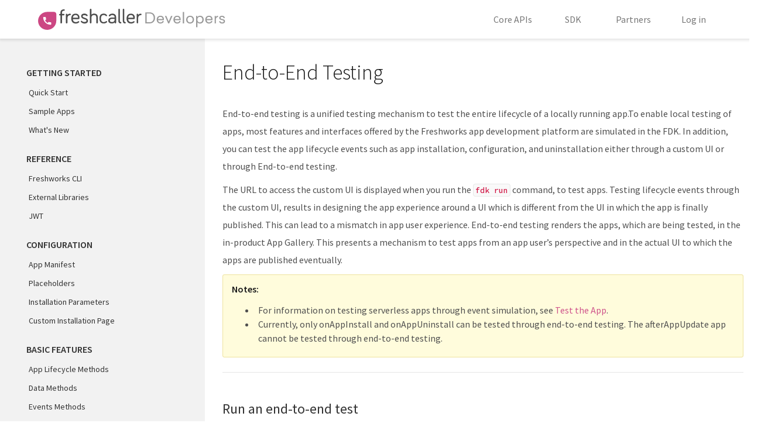

--- FILE ---
content_type: text/html
request_url: https://developer.freshcaller.com/docs/end-to-end-testing/
body_size: 4642
content:

<!doctype html>
<html>
    <head>
        <meta charset="utf-8">
        <meta http-equiv="X-UA-Compatible" content="IE=edge">
        <title>End-to-End Testing</title>
        <link rel="icon" href="/images/favicon.ico" type="image/x-icon" sizes="16x16 32x32 64x64">
        <meta name="title" content='End-to-End Testing'>
        <meta name="description" content=''>
        <meta name="og:title" content='End-to-End Testing'>
        <meta name="og:description" content=''>
        <meta property="og:url" content=""/>
        <meta property="og:image" content="http://developers.freshdesk.com/og_image.png"/>
        <meta name="viewport" content="width=device-width, initial-scale=1">
        <link rel="canonical" href="https://developers.freshdesk.com/docs/end-to-end-testing/" />
        <link href="/stylesheets/developers-71d90aeb.css" media="screen" rel="stylesheet" type="text/css" />
        <link href="https://fonts.googleapis.com/css?family=Source+Sans+Pro:400,700italic,700,600italic,600,400italic,900,300italic,300,200italic,200" media="screen" rel="stylesheet" type="text/css" />
        <link href="https://fonts.googleapis.com/css?family=Source+Code+Pro:400,300,200,500,600,700,900" media="screen" rel="stylesheet" type="text/css" />
    </head>
    <body class="docs">
      <div class="main">
        <input type="checkbox" style="display: none;" id="sticky_toggle"/>
<header class="with-shadow">
    <nav class="header-nav">
        <div class="nav-container">
            <a href="/">
                <div class="logo"></div>
            </a>
            <div class="menu">
                <ul class="menu-items">
                    <li class="menu-item">
                        <a href="/api/">Core APIs</a>
                    </li>
                    <li class="menu-item">
                        <a href="/docs/quick-start/">SDK</a>
                    </li>
                    <!-- <li class="menu-item">
                        <a href="/web-sdk/">Web SDK</a>
                    </li> -->
                    <li class="menu-item">
                        <a href="https://www.freshworks.com/company/partners/?ref=fddevsite" target="_blank">Partners</a>
                    </li>
                    <li class="menu-item">
                        <a class="pointer" href="https://developers.freshworks.com/account/sign-in/" target="_blank">Log in</a>
                    </li>
                </ul>
            </div>
        </div>
    </nav>
</header>

        <section class="content-wrapper">
  <div class="nav-wrapper">
    <!-- <div class='dropdown-wrapper'>
        <select class='dropdown' onchange='location=this.value;'>
            <option id='v2' value='/v2/docs/quick-start/'>App Development Platform - v2</option>
            <option id='v1' value='/docs/introduction/'>App Development Platform - v1</option>
        </select>
    </div> -->
    <ul class="">
       <!-- <li class="nav-heading">
            Freshdesk Apps and SDK
        </li>-->
        
        
        <li>
            
                <span class="nav-heading">GETTING STARTED</span>
            
        </li>
        
        <li>
            
                <a href="/docs/quick-start" class=" ">Quick Start</a>
            
        </li>
        
        <li>
            
                <a href="/docs/sample-apps" class=" ">Sample Apps</a>
            
        </li>
        
        <li>
            
                <a href="/docs/what's-new" class=" ">What's New</a>
            
        </li>
        
        <li>
            
                <span class="nav-heading">Reference</span>
            
        </li>
        
        <li>
            
                <a href="/docs/freshworks-cli" class=" ">Freshworks CLI</a>
            
        </li>
        
        <li>
            
                <a href="/docs/external-libraries" class=" ">External Libraries</a>
            
        </li>
        
        <li>
            
                <a href="/docs/jwt" class=" ">JWT</a>
            
        </li>
        
        <li>
            
                <span class="nav-heading">Configuration</span>
            
        </li>
        
        <li>
            
                <a href="/docs/app-manifest" class=" ">App Manifest</a>
            
        </li>
        
        <li>
            
                <a href="/docs/placeholders" class=" ">Placeholders</a>
            
        </li>
        
        <li>
            
                <a href="/docs/installation-parameters" class=" ">Installation Parameters</a>
            
        </li>
        
        <li>
            
                <a href="/docs/custom-installation-page" class=" ">Custom Installation Page</a>
            
        </li>
        
        <li>
            
                <span class="nav-heading">Basic Features</span>
            
        </li>
        
        <li>
            
                <a href="/docs/app-lifecycle-methods" class=" ">App Lifecycle Methods</a>
            
        </li>
        
        <li>
            
                <a href="/docs/data-methods" class=" ">Data Methods</a>
            
        </li>
        
        <li>
            
                <a href="/docs/events-methods" class=" ">Events Methods</a>
            
        </li>
        
        <li>
            
                <a href="/docs/interface-methods" class=" ">Interface Methods</a>
            
        </li>
        
        <li>
            
                <span class="nav-heading">Advanced Features</span>
            
        </li>
        
        <li>
            
                <a href="/docs/data-storage" class=" ">Data Storage</a>
            
        </li>
        
        <li>
            
                <a href="/docs/request-method" class=" ">Request Method</a>
            
        </li>
        
        <li>
            
                <a href="/docs/instance-method" class=" ">Instance Method</a>
            
        </li>
        
        <li>
            
                <a href="/docs/oauth" class=" ">OAuth</a>
            
        </li>
        
        <li>
            
                <span class="nav-heading">Serverless</span>
            
        </li>
        
        <li>
            
                <a href="/docs/overview" class=" ">Overview</a>
            
        </li>
        
        <li>
            
                <a href="/docs/app-setup-events" class=" ">App Setup Events</a>
            
        </li>
        
        <li>
            
                <a href="/docs/external-events" class=" ">External Events</a>
            
        </li>
        
        <li>
            
                <a href="/docs/product-events" class=" ">Product Events</a>
            
        </li>
        
        <li>
            
                <a href="/docs/scheduled-events" class=" ">Scheduled Events</a>
            
        </li>
        
        <li>
            
                <a href="/docs/server-method-invocation" class=" ">Server Method Invocation</a>
            
        </li>
        
        <li>
            
                <a href="/docs/routing-automation---custom-actions" class=" ">Routing Automation - Custom Actions</a>
            
        </li>
        
        <li>
            
                <span class="nav-heading">Testing</span>
            
        </li>
        
        <li>
            
                <a href="#page_intro" class="active initial-effect  ">End-to-End Testing</a>
                
                    <ul class="nav-links active" id="end-to-end-testing-panel">
                                        
                        
                    
                        
                            <li>
                                
                                    <a href="#run_an_end_to_end_test" class="">                                        <span class="nav-section">Run an end-to-end test</span>
                                    </a>
                                
                                                            </li>
                        
                    
                    </ul>
                
            
        </li>
        
        <li>
            
                <span class="nav-heading">Errors and Validations</span>
            
        </li>
        
        <li>
            
                <a href="/docs/troubleshooting" class=" ">Troubleshooting</a>
            
        </li>
        
        <li>
            
                <a href="/docs/lint-validations" class=" ">Lint Validations</a>
            
        </li>
        
        <li>
            
                <span class="nav-heading">GUIDELINES</span>
            
        </li>
        
        <li>
            
                <a href="/docs/ui-style-guide" class=" ">UI Style Guide</a>
            
        </li>
        
        <li>
            
                <a href="/docs/app-content-guidelines" class=" ">App Content Guidelines</a>
            
        </li>
        
        <li>
            
                <a href="/docs/code-review-guidelines" class=" ">Code Review Guidelines</a>
            
        </li>
        
        <li>
            
                <span class="nav-heading">App Categories and Types</span>
            
        </li>
        
        <li>
            
                <a href="/docs/apps-overview" class=" ">Apps overview</a>
            
        </li>
        
        <li>
            
                <a href="/docs/app-submission-process" class=" ">App submission process</a>
            
        </li>
        
        <li>
            
                <a href="/docs/freshworks-apps" class=" ">Freshworks Apps</a>
            
        </li>
        
        <li>
            
                <a href="/docs/custom-apps" class=" ">Custom Apps</a>
            
        </li>
        
        <li>
            
                <a href="/docs/external-apps" class=" ">External Apps</a>
            
        </li>
        
        <li>
            
                <span class="nav-heading">Migration Guide</span>
            
        </li>
        
        <li>
            
                <a href="/docs/migration-overview" class=" ">Migration Overview</a>
            
        </li>
        
        <li>
            
                <span class="nav-heading">Other Resources</span>
            
        </li>
        
        <li>
            
                <a href="/docs/terms-of-use" class=" ">Terms of Use</a>
            
        </li>
        
        <li>
            
                <a href="/docs/terms-of-use-20-august-2019" class=" ">Terms of Use 20 August 2019</a>
            
        </li>
        
    </ul>
</div>

  <section class="docs-page-content">
  <div id='end-to-end-testing' class='docs-page-content-inner'><div class="h2">End-to-End Testing</div><div id='page_intro'>    <p>End-to-end testing is a unified testing mechanism to test the entire lifecycle of a locally running app.To enable local testing of apps, most features and interfaces offered by the Freshworks app development platform are simulated in the FDK. In addition, you can test the app lifecycle events such as app installation, configuration, and uninstallation either through a custom UI or through End-to-end testing.</p>
    <p>The URL to access the custom UI is displayed when you run the <span class="label-red">fdk run</span> command, to test apps. Testing lifecycle events through the custom UI, results in designing the app experience around a UI which is different from the UI in which the app is finally published. This can lead to a mismatch in app user experience. End-to-end testing renders the apps, which are being tested, in the in-product App Gallery. This presents a mechanism to test apps from an app user’s perspective and in the actual UI to which the apps are published eventually. </p>
    <div class="notice-block">
    <b>Notes:</b></br>
        <ul><li>For information on testing serverless apps through event simulation, see <a href="/docs/overview#test_the_app">Test the App</a>.</li>
            <li>Currently, only onAppInstall and onAppUninstall can be tested through end-to-end testing. The afterAppUpdate app cannot be tested through end-to-end testing.</li></ul>
    </div>

</div><div id='run_an_end_to_end_test'><h5>Run an end-to-end test</h5>    
<ol>
    <li>From the command line, navigate to the app root directory.
    <span class="code-snippet"><span class="no-select">$ </span>fdk run</span></li>
    <li>Log in to your Freshcaller  account and from the left navigation pane, navigate to <b>Admin Settings</b> > <b>Apps</b>. The Apps Gallery is displayed.</li>
    <li>Navigate to <b>MANAGE APPS</b> > <b>Custom Apps</b>. All custom apps and apps that are running locally in the FDK are listed. A In Dev label <img style="padding:0px;margin:0px;display:inline;width: 50px;box-shadow: 0 0 1px 0 rgba(0, 0, 0, 0)" src="/images/in_dev-6b8eb7c4.png" > is displayed alongside the locally running apps.
    <div class="notice-block">
    <b>Note:</b> All locally running apps are displayed under <b>Custom Apps</b>.
    </div></li>
    <li>To test the app installation event, click <b>Install</b>. 
    <div class="notice-block">
    <b>Note:</b> For serverless apps, this triggers the <a href="/docs/app-setup-events#onappinstall">onAppInstall</a> event defined in <b>server.js</b>.
    </div>
        <ol>
            <li>If the app requires authorization to access resources from a third-party domain, the Authorize app window is displayed. Click <b>Authorize</b>. </br>
                Third-party domain is displayed and the generated token is stored in:
                <ol><li>The .fdk/localstore file for account level authorization.</li>
                    <li>The browser's localStorage for agent level authorization.</li>
                </ol>
            </li>    
            <li>If the app contains installation parameters , the installation page is displayed. Enter appropriate values in the fields. Click <b>Install</b> to test the installation parameters. </li>
        </ol>
    On successful installation of the app, the Custom Apps page is refreshed and for the app being tested, in addition to the In Dev label <img style="padding:0px;margin:0px;display:inline;width: 50px;box-shadow: 0 0 1px 0 rgba(0, 0, 0, 0)" src="/images/in_dev-6b8eb7c4.png" >, a settings icon <img style="padding:0px;margin:0px;display:inline;width: 20px;box-shadow: 0 0 1px 0 rgba(0, 0, 0, 0)" src="/images/setting-f2e6864d.png"> is displayed. 
    </li>
    <li>To retest the installation parameters, click the settings icon and from the menu displayed, select <b>Settings</b>.</li>
    <li>To retest authorization, click the settings icon and from the menu displayed, select <b>Reauthorize</b>.</li>
    <li>To test the app uninstallation event, click the settings icon and from the menu displayed, select <b>Uninstall</b>.
        <div class="notice-block">
        <b>Note:</b> For serverless apps, this triggers the <a href="/docs/app-setup-events#onappuninstall">onAppUninstall</a> event defined in <b>server.js</b>.
        </div>
    </li>
</ol>


</div><div class='navigation_arrows clearfix'><div class="prev"><a href="/docs/routing-automation---custom-actions">Routing Automation - Custom Actions</a></div><div class="next"><a href="/docs/troubleshooting">Troubleshooting</a></div></div></div>
  <footer class="footer ">
  <div class="page clearfix">
  	<div class="fg-5">
  		<ul class="footer-bottom-link">
  			<li><a href="https://developers.freshdesk.com/docs/terms-of-use/">TERMS OF SERVICE</a></li>
  			<li><a href="https://www.freshworks.com/privacy">PRIVACY POLICY</a></li>
  		</ul>
  	</div>
  	<div class="fg-5 copy omega">
  		Copyright © Freshworks Inc. All Rights Reserved.
  	</div>
  </div>
  <i id="back-to-top"></i>
</footer>

  </section>
</section>
        <div class="login-overlay">
    <div class="login-dialog">
        <h3>Log in with your Freshcaller account</h3>
        <p>
            Enter your helpdesk URL to proceed to login
        </p>
        <input type="text" id="login_url"/>
        <div class="button button-submit">
            Proceed
        </div>
        <p class="login-error"></p>
        <p class="t-and-c">By clicking "Proceed", you agree to our <a href="/docs/terms-of-use/" target="_blank">Terms of Use</a>.</p>
        <div class="create-account">
            <h6>Don't have a Freshdesk account?</h6>
            <a href="https://freshdesk.com/signup">Signup for free</a>
        </div>
        <div class="dismiss-dialog pointer">
            <span class="icon-cross"></span>
        </div>
    </div>
</div>

        <!-- Google Analytics -->
<script>
 (function(i,s,o,g,r,a,m){i['GoogleAnalyticsObject']=r;i[r]=i[r]||function(){
 (i[r].q=i[r].q||[]).push(arguments)},i[r].l=1*new Date();a=s.createElement(o),
 m=s.getElementsByTagName(o)[0];a.async=1;a.src=g;m.parentNode.insertBefore(a,m)
 })(window,document,'script','//www.google-analytics.com/analytics.js','ga');

 ga('create', 'UA-20651269-18', 'auto');
 ga('send', 'pageview');
</script>
<!-- End Google Analytics -->

<!-- External Libraries -->
<script src="/javascripts/vendor/jquery-2.1.3.min-432db3ef.js" type="text/javascript"></script><script src="/javascripts/vendor/clipboard.min-caa00a7f.js" type="text/javascript"></script><script src="/javascripts/vendor/js-cookie-39da3dc1.js" type="text/javascript"></script>
<!-- Site JS -->
<script src="/javascripts/developers-ec174d6d.js" type="text/javascript"></script>
<script src="//fast.wistia.com/embed/medias/lwtyuh4o3u.jsonp" async></script>
<script src="//fast.wistia.com/assets/external/E-v1.js" async></script>

<!-- Freshchat widget -->
<!--<script type='text/javascript'>var fc_JS=document.createElement('script');fc_JS.type='text/javascript';fc_JS.src='https://assets1.freshchat.io/production/assets/widget.js?t='+Date.now();(document.body?document.body:document.getElementsByTagName('head')[0]).appendChild(fc_JS); window._fcWidgetCode='M1OGWYE736';window._fcURL='https://rohit.freshchat.io';</script>-->
<!-- End Freshchat widget -->

      </div>
      <script>
      window.fcSettings = {
        token: "99198db8-ea46-4f69-a106-4fd0076835b4",
        host: "https://wchat.freshchat.com",
        siteId: "freshchat",
        tags: ["marketplace"],
        "config": {
          "hideFAQ": true
        }
      };
    </script>
  <!--  <script src="https://wchat.freshchat.com/js/widget.js" async></script>-->
    </body>
</html>


--- FILE ---
content_type: text/css
request_url: https://developer.freshcaller.com/stylesheets/developers-71d90aeb.css
body_size: 7267
content:
a,abbr,acronym,address,applet,article,aside,audio,b,big,blockquote,body,canvas,caption,center,cite,code,dd,del,details,dfn,div,dl,dt,em,embed,fieldset,figcaption,figure,footer,form,h1,h2,h3,h4,h5,h6,header,hgroup,html,i,iframe,img,ins,kbd,label,legend,li,mark,menu,nav,object,ol,output,p,pre,q,ruby,s,samp,section,small,span,strike,strong,sub,summary,sup,table,tbody,td,tfoot,th,thead,time,tr,tt,u,ul,var,video{margin:0;padding:0;border:0;font-size:100%;font:inherit;vertical-align:baseline}article,aside,details,figcaption,figure,footer,header,hgroup,nav,section{display:block}audio,canvas,video{display:inline-block;*display:inline;*zoom:1}audio:not([controls]){display:none}[hidden]{display:none}body{margin:0;line-height:1}button,html,input,select,textarea{color:#1a1a1a;font-family:"Source Sans Pro", sans-serif}body{font:400 16px "Source Sans Pro", sans-serif;line-height:28px;color:#1a1a1a;max-height:100vh;overflow-y:auto;-webkit-font-smoothing:antialiased;-moz-osx-font-smoothing:grayscale}h1,h2,h3,h4,h5,h6{font-family:"Source Sans Pro", "Helvetica Neue Light", "Helvetica Neue", Helvetica, "Lucida Grande", sans-serif;font-weight:400;text-rendering:optimizeLegibility;line-height:1}h3,h4,h5,h6{line-height:1.26}h5 span img{vertical-align:bottom;padding-right:5px}blockquote,p{color:inherit}p{font-weight:300}blockquote{border-left:4px solid #efefef;padding-left:20px}blockquote,figcaption{font-family:"Source Sans Pro", "Helvetica Neue Light", "Helvetica Neue", Helvetica, "Lucida Grande", sans-serif}code,kbd,pre,samp{white-space:nowrap}a{text-decoration:none;word-wrap:break-word;outline:none}a{color:#cf538b;font-weight:600}a:visited{color:#cf538b}a:hover{color:#ae346b}a:active{color:#cd4b86}::-moz-selection{background:#cc4783;color:white;text-shadow:none}::selection{background:#cc4783;text-shadow:none;color:white}.nav li,.nav ol,li,nav ol,nav ul,ul{list-style:none;list-style-image:none;margin:0;padding:0}b,mark,strong{font-weight:600}small{font-size:65%}sub,sup{font-size:75%;line-height:0;position:relative;vertical-align:baseline}sup{top:-0.5em}sub{bottom:-0.25em}embed,img,object,video{max-width:100%}img{border:0;vertical-align:middle;height:auto}hr{display:block;height:1px;border:0;border-top:1px solid #e5e5e5;margin:30px 0;padding:0}table{border-collapse:collapse;border-spacing:0}fieldset{border:0;margin:0;padding:0}label{cursor:pointer}legend{border:0;padding:0}button,input,select,textarea{margin:0;vertical-align:baseline}button,input{line-height:normal}button,input[type="button"],input[type="reset"],input[type="submit"]{cursor:pointer;-webkit-appearance:button;*overflow:visible}input[type="checkbox"],input[type="radio"]{box-sizing:border-box;padding:0}input[type="search"]{-webkit-appearance:textfield;-moz-box-sizing:content-box}input[type="search"]::-webkit-search-decoration{-webkit-appearance:none}button::-moz-focus-inner,input::-moz-focus-inner{border:0;padding:0}textarea{resize:vertical}button{border:none;outline:none}.fc,.grid-small{*zoom:1}.fc:after,.grid-small:after{content:"";display:table;clear:both}@media (min-width: 45em){.fg-1{width:5.17241%;float:left;margin-right:3.44828%}.fg-2{width:13.7931%;float:left;margin-right:3.44828%}.fg-3{width:22.41379%;float:left;margin-right:3.44828%}.fg-4{width:31.03448%;float:left;margin-right:3.44828%}.fg-5{width:39.65517%;float:left;margin-right:3.44828%}.fg-6{width:48.27586%;float:left;margin-right:3.44828%}.fg-7{width:56.89655%;float:left;margin-right:3.44828%}.fg-8{width:65.51724%;float:left;margin-right:3.44828%}.fg-9{width:74.13793%;float:left;margin-right:3.44828%}.fg-10{width:82.75862%;float:left;margin-right:3.44828%}.fg-11{width:91.37931%;float:left;margin-right:3.44828%}.fg-12{width:100%;float:left;margin-right:3.44828%}.fg-pull-1{margin-left:8.62069%}.fg-pull-2{margin-left:17.24138%}.fg-pull-3{margin-left:25.86207%}.fg-pull-4{margin-left:34.48276%}.fg-pull-5{margin-left:43.10345%}.fg-pull-6{margin-left:51.72414%}.fg-pull-7{margin-left:60.34483%}.fg-pull-8{margin-left:68.96552%}.fg-pull-9{margin-left:77.58621%}.fg-pull-10{margin-left:86.2069%}.fg-pull-11{margin-left:94.82759%}.fg-pull-12{margin-left:103.44828%}.fg-push-1{margin-left:-8.62069%}.fg-push-2{margin-left:-17.24138%}.fg-push-3{margin-left:-25.86207%}.fg-push-4{margin-left:-34.48276%}.fg-push-5{margin-left:-43.10345%}.fg-push-6{margin-left:-51.72414%}.fg-push-7{margin-left:-60.34483%}.fg-push-8{margin-left:-68.96552%}.fg-push-9{margin-left:-77.58621%}.fg-push-10{margin-left:-86.2069%}.fg-push-11{margin-left:-94.82759%}.fg-push-12{margin-left:-103.44828%}.omega{float:right;margin-right:0}}.pointer{cursor:pointer}.clearfix::after{content:"";display:block;clear:both}.bold{font-weight:700}.label-highlight{background:#F9F9F9;border:1px solid #d4d2d2;border-radius:3px;padding:2px 4px 2px}.label-red{background:#F9F9F9;color:#d01040;white-space:normal;font-size:13px;font-weight:500;font-family:"Source Code Pro";border:1px solid #E8E8E8;padding:2px 3px 1px;border-radius:4px}.width-auto{width:auto}.width-100{width:100%}.top-space-null{padding-top:0;margin-top:0}.top-space-small{padding-top:10px}.top-space-medium{padding-top:20px}.top-space-large{padding-top:30px}.top-space-extralarge{margin-top:80px;display:inline-block}.bottom-space-small{padding-bottom:10px}.bottom-space-medium{padding-bottom:20px}.bottom-space-large{padding-bottom:30px}.padding-left-20{padding-left:20px}.align-center{text-align:center}.no-select{-webkit-touch-callout:none;-webkit-user-select:none;-khtml-user-select:none;-moz-user-select:none;-ms-user-select:none;user-select:none}.orange{color:#ff5f00}.green{color:#00880c}.rust{color:#9a0000}.content-table .col10{width:10%}.content-table .col20{width:20%}.content-table .col30{width:30%}.content-table .col40{width:40%}.content-table .col50{width:50%}.content-table .col60{width:60%}.content-table .col70{width:70%}.content-table .col80{width:80%}.content-table .col90{width:90%}.content-table .col100{width:100%}@media (min-width: 45em){.page{margin:auto;max-width:1090px;padding-left:25px;padding-right:25px}}.table-fixed{table-layout:fixed}@font-face{font-family:'icomoon';src:url("../fonts/icomoon-423d89f5.eot");src:url("../fonts/icomoon-423d89f5.eot?#iefix") format("embedded-opentype"),url("../fonts/icomoon-3f06f0ec.woff") format("woff"),url("../fonts/icomoon-52a29765.ttf") format("truetype"),url("../fonts/icomoon-4a70867b.svg#icomoon") format("svg");font-weight:normal;font-style:normal}[data-icon]:before{font-family:'icomoon';content:attr(data-icon);speak:none;font-weight:normal;font-variant:normal;text-transform:none;line-height:1;-webkit-font-smoothing:antialiased}.icon-arrow,.icon-chat,.icon-chat-with-us,.icon-checkmark,.icon-contact,.icon-contact1,.icon-cross,.icon-desktop,.icon-envelope,.icon-envelope-alt,.icon-facebook,.icon-globe,.icon-google-plus,.icon-heart,.icon-key,.icon-leaf,.icon-leaf-strikethrough,.icon-linkedin,.icon-location,.icon-mobile,.icon-office,.icon-phone,.icon-phone-price,.icon-phone-vibrate,.icon-phone2,.icon-question,.icon-rocket,.icon-support,.icon-support-mail,.icon-twitter,.icon-user,.icon-voicemail,.icon-youtube{font-family:'icomoon';speak:none;font-style:normal;font-weight:normal;font-variant:normal;text-transform:none;line-height:1;-webkit-font-smoothing:antialiased}.icon-facebook:before{content:"\21"}.icon-twitter:before{content:"\22"}.icon-linkedin:before{content:"\23"}.icon-mobile:before{content:"\25"}.icon-location:before{content:"\27"}.icon-rocket:before{content:"\2c"}.icon-heart:before{content:"\2d"}.icon-office:before{content:"\32"}.icon-user:before{content:"\24"}.icon-envelope:before{content:"\f003"}.icon-globe:before{content:"\f0ac"}.icon-leaf:before{content:"\e000"}.icon-checkmark:before{content:"\28"}.icon-phone:before{content:"\f095"}.icon-youtube:before{content:"\f16a"}.icon-google-plus:before{content:"\f0d5"}.icon-envelope-alt:before{content:"\f0e0"}.icon-leaf-strikethrough:before{content:"\e001"}.icon-phone2:before{content:"\e600"}.icon-voicemail:before{content:"\e601"}.icon-desktop:before{content:"\e602"}.icon-phone-price:before{content:"\e603"}.icon-phone-vibrate:before{content:"\e604"}.icon-chat:before{content:"\e605"}.icon-support:before{content:"\e606"}.icon-contact:before{content:"\e607"}.icon-contact1:before{content:"\e608"}.icon-arrow:before{content:"\e902"}.icon-chat-with-us:before{content:"\e903"}.icon-support-mail:before{content:"\e904"}.icon-cross:before{content:"\e901"}.icon-question:before{content:"\e905"}.icon-key:before{content:"\e900"}.label{-webkit-border-radius:3px;-moz-border-radius:3px;-ms-border-radius:3px;-o-border-radius:3px;border-radius:3px;padding:1px 6px;color:white;line-height:15px;background:#6992b1;font-weight:400;border:#5f8bac;text-transform:uppercase}.label-blue,.label-post,.label-put{background:#6699cc;border:#5b91c8}.label-get,.label-purple{background:#666699;border:#606090}.label-large{font-size:16;border-radius:3px;padding:4px 12px}.label-small{padding:0 3px}.highlight table{background:transparent}.c{color:#999988;font-style:italic}.err{color:#cb4b16}.k{color:#000000;font-weight:bold}.o{color:#000000;font-weight:bold}.cm{color:#999988;font-style:italic}.cp{color:#999999;font-weight:bold;font-style:italic}.c1{color:#999988;font-style:italic}.cs{color:#999999;font-weight:bold;font-style:italic}.gd{color:#000000;background-color:#ffdddd}.ge{color:#000000;font-style:italic}.gr{color:#aa0000}.gh{color:#999999}.gi{color:#000000;background-color:#ddffdd}.go{color:#888888}.gp{color:#555555}.gs{font-weight:bold}.gu{color:#aaaaaa}.gt{color:#aa0000}.kc{color:#996b33}.kd{color:#000000}.kn{color:#000000}.kp{color:#000000}.kr{color:#000000}.kt{color:#445588}.m{color:#009999}.s{color:#d01040}.na{color:#008080}.nb{color:#0086B3}.nc{color:#445588;font-weight:bold}.no{color:#008080}.nd{color:#3c5d5d;font-weight:bold}.ni{color:#800080}.ne{color:#990000;font-weight:bold}.nf{color:#990000;font-weight:bold}.nl{color:#990000;font-weight:bold}.nn{color:#555555}.nt{color:#000080}.nv{color:#008080}.ow{color:#000000;font-weight:bold}.w{color:#bbbbbb}.mf{color:#009999}.mh{color:#009999}.mi{color:#5b8109}.mo{color:#009999}.sb{color:#d01040}.sc{color:#d01040}.sd{color:#d01040}.s2{color:#1e7a99}.se{color:#d01040}.sh{color:#d01040}.si{color:#d01040}.sx{color:#d01040}.sr{color:#009926}.s1{color:#d33682}.ss{color:#990073}.bp{color:#999999}.vc{color:#008080}.vg{color:#008080}.vi{color:#008080}.il{color:#009999}.p{color:#757575}pre.highlight{border-left:1px solid #f5f5f5;border-right:1px solid #f5f5f5;font-size:14px;padding:0;-webkit-border-radius:4px;-moz-border-radius:4px;border-radius:4px;line-height:23px;max-height:233px;white-space:pre;overflow-x:auto;overflow-y:hidden;word-break:inherit;word-wrap:inherit;background-color:#f2f2f2}.highlight td{padding:4px 15px}.highlight .gl{background:#e6e6e6;border-right:1px solid #f5f5f5;color:#666;min-width:18px;padding:4px 12px;text-align:center;font-size:14px;vertical-align:top;-webkit-touch-callout:none;-webkit-user-select:none;-khtml-user-select:none;-moz-user-select:none;-ms-user-select:none;user-select:none}td.code{font-family:"Source Code Pro";font-size:14px;white-space:pre;display:inline-block;font-weight:400;color:#666}.highlight.shell .gutter.gl{display:none}.code-snippet{display:block;position:relative;color:#1a1a1a;font-family:"Source Code Pro";font-size:14px;font-weight:400;padding:10px;margin:10px 0;background-color:rgba(229,229,229,0.5);border:1px solid #e6e6e6;border-radius:3px}.docs-code-expand{background-color:#f9f9f9;-webkit-border-top-left-radius:4px;-webkit-border-bottom-right-radius:4px;-moz-border-radius-topleft:4px;-moz-border-radius-bottomright:4px;border-top-left-radius:4px;border-bottom-right-radius:4px;width:70px;position:absolute;right:0;bottom:0;color:#b8b8b8 !important;font-size:10px;font-weight:600;margin-left:14px;text-align:center;height:25px;z-index:200}.docs-code-expand:hover{color:#000 !important;background-color:#dfdfdf}.label-copy{background-color:#d9d9d9;cursor:pointer;margin-right:10px;position:absolute;right:0;visibility:hidden;text-transform:inherit;border-radius:5px;width:66px;text-align:center;font-family:"Source Sans Pro", sans-serif;font-size:14px;padding:8px 0;outline:none;-webkit-transition:trans-prefix(background-color, 0.3s ease, webkit);-moz-transition:trans-prefix(background-color, 0.3s ease, moz);-o-transition:trans-prefix(background-color, 0.3s ease, o);transition:background-color 0.3s ease}.label-copy:hover{background-color:#cc4783}.zeroclipboard-is-hover{background-color:#cc4783 !important;outline:none}.copiedTooltip{background-color:#dfdfdf;border-radius:5px;font-size:12px;line-height:22px;padding:0 5px;position:absolute;right:20px;top:-20px;display:none}.copiedTooltip:after{top:100%;left:50%;border:solid transparent;content:" ";height:0;width:0;position:absolute;pointer-events:none;border-top-color:#dfdfdf;border-width:6px;margin-left:-4px}.copiedFadeOut{display:block;opacity:1;-webkit-animation-name:copiedFadeOut;-webkit-animation-duration:1s;animation-name:copiedFadeOut;animation-duration:1s}@-webkit-keyframes copiedFadeOut{0%{opacity:1;top:-20px}100%{opacity:0;top:-35px}}@keyframes copiedFadeOut{0%{opacity:1;top:-20px}100%{opacity:0;top:-35px}}h1,h2,h3,h4,h5,h6,p{font-weight:400;color:#333333}p{color:#4f4f4f}a{font-weight:400}h1{font-size:48px}h2{font-size:36px}h3{font-size:32px}h4{font-size:28px}h5{font-size:24px}h6{font-size:20px}.button{display:inline-block;vertical-align:middle;letter-spacing:1px;font-weight:400;text-transform:uppercase;border-style:solid;border-width:1px;text-align:center;line-height:1;cursor:pointer;-webkit-box-shadow:0 1px 2px rgba(0,0,0,0.05);-moz-box-shadow:0 1px 2px rgba(0,0,0,0.05);box-shadow:0 1px 2px rgba(0,0,0,0.05);-webkit-border-radius:3px;-moz-border-radius:3px;-ms-border-radius:3px;-o-border-radius:3px;border-radius:3px}.button-small{font-size:1rem;padding:9px 12px}.button-medium{font-size:16px;padding:14px 30px}.button-large{font-size:1.3125rem;padding:13px 30px}.button-cta{font-weight:600;color:white;background-color:#cc4783;-webkit-transition:trans-prefix(background, 0.55s ease, webkit);-moz-transition:trans-prefix(background, 0.55s ease, moz);-o-transition:trans-prefix(background, 0.55s ease, o);transition:background 0.55s ease;border:none}.button-cta:hover{background-color:#ae346b}.button-submit{background-color:#45A4EC;color:white;border:solid 1px white;padding:10px 25px;line-height:20px;font-weight:600;vertical-align:top;-webkit-transition:trans-prefix(background-color, 250ms ease, border-color, 250ms ease, webkit);-moz-transition:trans-prefix(background-color, 250ms ease, border-color, 250ms ease, moz);-o-transition:trans-prefix(background-color, 250ms ease, border-color, 250ms ease, o);transition:background-color 250ms ease, border-color 250ms ease}.button-submit:hover{background-color:#16a358}.page-content{margin:auto;max-width:1090px;padding-right:25px;padding-left:25px}.pattern-gradient-dark{background-image:url("/images/home/pattern-fcaller-dark-1cd40217.svg");background-repeat:no-repeat;background-position:bottom;background-size:cover}.docs-page-content{margin-left:350px;width:950px}.docs-page-content .docs-page-content-inner{padding:30px;padding-top:40px;padding-bottom:59px;box-sizing:border-box;min-height:100%}.docs-page-content .docs-page-content-inner .navigation_arrows{height:40px;margin-bottom:40px}.docs-page-content .docs-page-content-inner .navigation_arrows .prev,.docs-page-content .docs-page-content-inner .navigation_arrows .next{height:30px;padding:5px;border-radius:3px;border:solid 1px #cccccc;position:relative}.docs-page-content .docs-page-content-inner .navigation_arrows .prev:after,.docs-page-content .docs-page-content-inner .navigation_arrows .next:after{position:absolute;content:'';display:block;top:5px;width:29px;height:29px;border:1px solid #ccc;border-radius:3px;border-left:none;border-top:none}.docs-page-content .docs-page-content-inner .navigation_arrows .prev{left:20px;padding-right:10px;float:left;border-left:none}.docs-page-content .docs-page-content-inner .navigation_arrows .prev:after{left:-14px;-moz-transform:rotate(135deg);-o-transform:rotate(135deg);-ms-transform:rotate(135deg);-webkit-transform:rotate(135deg);transform:rotate(135deg)}.docs-page-content .docs-page-content-inner .navigation_arrows .next{right:20px;padding-left:10px;float:right;border-right:none}.docs-page-content .docs-page-content-inner .navigation_arrows .next:after{right:-14px;-moz-transform:rotate(-45deg);-o-transform:rotate(-45deg);-ms-transform:rotate(-45deg);-webkit-transform:rotate(-45deg);transform:rotate(-45deg)}.docs-page-content>div>div{padding:20px 0;border-bottom:1px solid #e6e6e6}.docs-page-content>div>div:last-child{border:none}.docs-page-content>div>div:nth-last-child(2){border:none}.docs-page-content h1,.docs-page-content h2,.docs-page-content h3,.docs-page-content h4,.docs-page-content h5,.docs-page-content h6{line-height:1;font-weight:300}.docs-page-content .h2{border:0;font-size:36px;line-height:1;font-weight:300;display:inline}.docs-page-content .h2 span.beta{position:relative;top:-17px;margin-left:5px;padding:1px 4px;font-size:12px;border-width:1px;border-style:solid;color:#1a9172;border-radius:3px;font-weight:600}.docs-page-content .h2 span.new{top:-17px;position:relative;color:white;margin-left:10px;border-radius:3px;text-align:center;padding:2px 4px;background-color:#ffa700;font-size:12px;font-weight:600}.docs-page-content #page_intro{padding-top:30px}.docs-page-content h5{padding:30px 0 10px 0;color:#333333;font-weight:400}.docs-page-content h6{font-weight:400;padding:20px 0 5px 0}.docs-page-content p,.docs-page-content ol,.docs-page-content ul{font-weight:400;color:#4f4f4f}.docs-page-content p{line-height:1.88;padding:5px 0}.docs-page-content ul,.docs-page-content ol{padding:10px 0 10px 40px}.docs-page-content ul li{list-style:disc}.docs-page-content ol li{list-style:decimal}.docs-page-content li{padding:0 0 0 5px;line-height:24px}.docs-page-content img{display:block;margin:30px 0;box-shadow:0 0 8px 0 rgba(0,0,0,0.1)}.docs-page-content .content-caption{font-size:14px;font-style:italic;text-align:center;padding:0;line-height:1}.docs-page-content .sub-heading{font-size:16px;font-weight:600}.docs-page-content .notice-block{background-color:#fffcdc;border:solid 1px #efe4a3;border-radius:3px;-webkit-box-shadow:inset 0 0 1px #efe8bb;-moz-box-shadow:inset 0 0 1px #efe8bb;box-shadow:inset 0 0 1px #efe8bb;padding:10px 15px;font-size:16px;margin:5px 0}.docs-page-content .video-content{width:750px;height:422px}.docs-page-content .beta,.docs-page-content h2{position:relative}.content-table{width:100%;border-radius:3px;border-collapse:separate;border-spacing:0;font-size:14px;line-height:1.8}.content-table th,.content-table td{padding:10px}.content-table ul{margin-left:40px}.content-table li{padding-left:10px;list-style:disc}.content-table thead th{text-align:left;background-color:rgba(69,164,236,0.2);border-color:rgba(22,161,132,0.2);text-transform:uppercase;border-style:solid;border-top-width:1px;border-bottom-width:1px;border-left-width:1px;line-height:1;font-weight:600;letter-spacing:1px;color:#666666}.content-table thead th:first-child{-webkit-border-radius:3px 0 0 0;-moz-border-radius:3px 0 0 0;-ms-border-radius:3px 0 0 0;-o-border-radius:3px 0 0 0;border-radius:3px 0 0 0}.content-table thead th:last-child{border-right-width:1px;-webkit-border-radius:0 3px 0 0;-moz-border-radius:0 3px 0 0;-ms-border-radius:0 3px 0 0;-o-border-radius:0 3px 0 0;border-radius:0 3px 0 0}.content-table tbody tr td{border-color:#e6e6e6;border-style:solid;border-left-width:1px;border-bottom-width:1px;color:#4f4f4f}.content-table tbody tr td:last-child{border-right-width:1px}.content-table tbody tr:last-child td:first-child{-webkit-border-radius:0 0 0 3px;-moz-border-radius:0 0 0 3px;-ms-border-radius:0 0 0 3px;-o-border-radius:0 0 0 3px;border-radius:0 0 0 3px}.content-table tbody tr:last-child td:last-child{-webkit-border-radius:0 0 3px 0;-moz-border-radius:0 0 3px 0;-ms-border-radius:0 0 3px 0;-o-border-radius:0 0 3px 0;border-radius:0 0 3px 0}header{position:sticky;position:-webkit-sticky;position:-moz-sticky;min-width:1300px;top:0;width:100%;z-index:400;background-color:white}header.with-shadow{-webkit-box-shadow:0 2px 4px 1px rgba(0,0,0,0.1);-moz-box-shadow:0 2px 4px 1px rgba(0,0,0,0.1);box-shadow:0 2px 4px 1px rgba(0,0,0,0.1)}.header-nav{width:100%;background:white;padding:10px 0}.home-header .header-nav{max-width:1090px;padding:10px 0;box-sizing:border-box;margin:auto}.nav-container{width:90%;margin:0 5%}.logo{background-image:url("../images/freshcaller-developers-3ad15290.svg");background-position:0 5px;background-size:320px;background-repeat:no-repeat;width:320px;height:46px;display:inline-block;vertical-align:middle}.dev-logo{display:inline;line-height:46px;font-family:"Source Code Pro";color:#b3b3b3;font-size:22px;font-weight:300;letter-spacing:-1px}.menu{height:46px;float:right}.menu-items{list-style:none}.menu-item{display:inline-block;min-width:90px;text-align:center;line-height:46px;padding:0 5px;font-size:16px;font-weight:400;color:#777777}.menu-item a{color:#777777;-webkit-transition:trans-prefix(color, 125ms ease, webkit);-moz-transition:trans-prefix(color, 125ms ease, moz);-o-transition:trans-prefix(color, 125ms ease, o);transition:color 125ms ease}.menu-item a:visited{color:#777777}.menu-item a:visited{color:#777777}.menu-item a:hover{color:#1a1a1a}footer{background-color:white;color:gray;line-height:1.5;position:relative;bottom:0;margin-top:-59px;width:100%;font-size:12px;border-top:1px solid #e6e6e6}footer hr{border:none;border-bottom:1px #4f4f4f solid}footer ul{padding:20px 0 0 0 !important}footer ul li{list-style:none !important;font-weight:500}footer ul li span{color:#666666;text-transform:none;font-weight:400}footer ul li a{text-transform:none;font-weight:400}footer ul li a,footer ul li a:visited{color:#666666}footer ul li a i{color:gray;margin-right:.5em}footer ul li a i:hover{color:#9a9a9a}footer ul li a:hover{color:black}.footer-bottom-link li{display:inline-block;color:#767474;text-transform:uppercase;margin-right:10px;padding:0}.footer-bottom-link li:after{content:" - ";padding-left:10px}.footer-bottom-link li:last-child:after{content:""}.copy{padding:20px 0;color:#666;text-align:right}.no-clear.l-page:after{clear:none}.debug-grid .fc{margin-top:12px}.debug-grid [class^="fg-"],.debug-grid [class*=" fg-"]{-webkit-box-shadow:black 0 0 1px inset;-moz-box-shadow:black 0 0 1px inset;box-shadow:black 0 0 1px inset;overflow:hidden;padding:10px 0;text-align:center}.dropdown{width:100%;height:50px;font-size:16px;font-weight:600;line-height:1.75;border-radius:3px;border:solid 1px #999999;margin-bottom:35px;padding-left:10px;color:#4f4f4f;-webkit-appearance:none;-moz-appearance:none;appearance:none}.dropdown::-ms-expand{display:none}.dropdown-wrapper{position:relative}.dropdown-wrapper::after{content:"\e902";display:block;position:absolute;color:#999999;border-radius:3px;font-family:'icomoon';pointer-events:none;font-size:15px;right:12px;top:12px;-moz-transform:rotate(90deg);-o-transform:rotate(90deg);-ms-transform:rotate(90deg);-webkit-transform:rotate(90deg);transform:rotate(90deg)}.nav-wrapper{position:sticky;position:-webkit-sticky;position:-moz-sticky;float:left;z-index:10;top:66px;height:100vh;overflow-y:auto;box-sizing:border-box;bottom:0;background-color:#f2f2f2;padding:40px 30px 66px 40px;width:350px;margin-right:0 !important}.nav-wrapper a{color:#333;display:block;padding-left:2px;border-left:7px solid transparent;font-weight:400;position:relative;-webkit-transition:trans-prefix(background, 0.2s ease, border, 0.2s ease, color, 0.2s ease, webkit);-moz-transition:trans-prefix(background, 0.2s ease, border, 0.2s ease, color, 0.2s ease, moz);-o-transition:trans-prefix(background, 0.2s ease, border, 0.2s ease, color, 0.2s ease, o);transition:background 0.2s ease, border 0.2s ease, color 0.2s ease;border-radius:3px}.nav-wrapper a:hover{color:#ae346b}.nav-wrapper a.active+.nav-links{display:block;height:100%}.nav-wrapper a.beta{position:relative}.nav-wrapper a.beta::after{content:"BETA";position:absolute;margin-left:2px;font-size:9px;font-weight:inherit}.nav-wrapper a.new::before{content:"NEW";position:absolute;right:10px;color:white;border-radius:3px;top:8px;line-height:17px;width:36px;text-align:center;height:17px;background-color:#ffa700;font-size:12px;font-weight:600}.nav-wrapper a.new.initial-effect::before{background-color:unset}.nav-wrapper>ul>li{line-height:2.3;font-size:14px}.nav-wrapper>ul>li:first-child span.nav-heading:nth-of-type(1){padding-top:0px}.nav-wrapper>ul>li span.nav-heading,.nav-wrapper>ul>li.nav-heading{text-transform:uppercase;font-size:16px;font-weight:600;color:#333;padding-left:5px;padding-top:15px;display:block}.nav-wrapper>ul>li:last-child{margin-bottom:40px}.nav-wrapper>ul>li>ul{margin-left:10px;margin-top:10px;margin-bottom:10px}.nav-wrapper>ul>li>a.initial-effect{color:white;background-color:#cc4783}#sticky_toggle:checked+header+.nav-wrapper{position:fixed}.nav-links{display:block}.nav-links.active li::before{content:"";width:1px;height:30px;display:block;position:absolute;background-color:#979797;opacity:0.4}.nav-links li{line-height:28px}.nav-links .label{float:right;min-width:37px;text-align:center;text-transform:uppercase}.nav-links .nav-section{display:block;line-height:18px}.nav-links a{color:#4f4f4f;margin:0;padding:6px 15px 6px 15px;display:block;font-size:12px;text-transform:capitalize;margin-left:15px}.nav-links a.active,.nav-links a.active:hover{color:white;background-color:#cc4783}.banner{width:100%;min-height:300px;background-size:cover;text-align:center}.banner .button{margin-top:20px}.banner p{display:inline;margin:auto;color:rgba(255,255,255,0.6);-webkit-transition:trans-prefix(color, 0.25s ease, webkit);-moz-transition:trans-prefix(color, 0.25s ease, moz);-o-transition:trans-prefix(color, 0.25s ease, o);transition:color 0.25s ease}.banner p:hover{color:white}.banner-content{height:100%;padding-top:75px;padding-bottom:75px}.banner-content h1{color:white;margin-top:30px}.banner-content h6{max-width:725px;color:white;opacity:0.75;margin:auto;margin-top:10px;line-height:1.5em;font-weight:400}.banner-content div{margin-top:10px}.home-page{overflow-y:auto}#sticky_toggle:checked+header+.home-wrapper{padding-top:66px}.home-wrapper .features a{color:#cc4783}.home-wrapper .features a:hover{color:#ae346b}.features{text-align:center;padding:70px 0}.feature img{height:85px;margin:10px 0}.feature h6{margin:10px 0}.feature p{min-height:85px;display:inline-block}.feature .link-triangle{position:relative;padding-left:7px}.feature .link-triangle::after{content:"";top:7px;position:absolute;width:0;height:0;border:solid 5px transparent;border-left-color:#cf538b}.feature a:hover .link-triangle::after{border-left-color:#ae346b}.login-overlay{display:none;position:fixed;z-index:500;width:100vw;height:100vh;top:0;background:rgba(25,25,25,0.5)}.login-dialog{position:relative;box-sizing:border-box;width:600px;height:370px;top:100px;margin:auto;background-color:white;padding:45px;-webkit-border-radius:7px;-moz-border-radius:7px;-ms-border-radius:7px;-o-border-radius:7px;border-radius:7px}.login-dialog h3{margin-bottom:40px;text-align:center}.login-dialog p{font-size:14px;line-height:30px}.login-dialog p.t-and-c{font-size:12px;line-height:20px;color:#999}.login-dialog input{outline:none;border:solid 1px #d9d9d9;-webkit-border-radius:3px;-moz-border-radius:3px;-ms-border-radius:3px;-o-border-radius:3px;border-radius:3px;padding:10px;width:350px;font-size:16px;color:#666666}.login-dialog input.error{border-color:#d0021b}.login-error{display:none;font-size:14px;color:#d0021b;line-height:2.5;font-weight:400}.create-account{text-align:center;position:absolute;bottom:40px;left:0;right:0}.create-account h6{font-weight:300;margin:5px 0}.dismiss-dialog{color:#d9d9d9;font-size:20px;background-color:#1a1a1a;position:absolute;top:-15px;right:-15px;width:30px;height:30px;-webkit-border-radius:50%;-moz-border-radius:50%;-ms-border-radius:50%;-o-border-radius:50%;border-radius:50%}.dismiss-dialog span{position:absolute;top:5px;left:5px;-webkit-transition:trans-prefix(color, 200ms ease, webkit);-moz-transition:trans-prefix(color, 200ms ease, moz);-o-transition:trans-prefix(color, 200ms ease, o);transition:color 200ms ease}.dismiss-dialog span:hover{color:white}.no-wrap{white-space:nowrap}.terms-banner{min-height:200px;background-image:linear-gradient(to bottom, #09433e,#1e977c)}.terms-banner h1{color:#fff;padding:50px 0 15px 0;font-weight:300}.terms-banner h5{color:#fff;font-weight:300}.terms-content-container{padding-bottom:20px}.terms-content-container p{line-height:1.6}.terms-content-wrapper p{margin-bottom:20px}.terms-content-wrapper h3{margin-bottom:20px}.terms-footer{margin-top:25px}.four_zero_four{text-align:center;padding-bottom:60px}.four_zero_four img{padding-top:140px}.four_zero_four h1{padding:15px 0;font-weight:300}.four_zero_four p{line-height:1.88;color:#666666}.four_zero_four .nav{padding-top:20px}.four_zero_four .nav a{font-weight:500;margin-left:40px}.four_zero_four .nav a:first-child{margin-left:0}.four_zero_four ~ footer{position:fixed;bottom:0}.ie7 .scrolling-circle .movable,.ie8 .scrolling-circle .movable{display:none}.ie7 .tour_controls{position:relative;top:-100px;height:160px}.ie7 .tour_controls li{margin:0 28px;float:left}.ie7 .tour_sticky,.ie8 .tour_sticky{display:none !important}@media print{*{background:transparent !important;color:#000 !important;box-shadow:none !important;text-shadow:none !important}a,a:visited{text-decoration:underline}a[href]:after{content:" (" attr(href) ")"}abbr[title]:after{content:" (" attr(title) ")"}.ir a:after,a[href^="#"]:after,a[href^="javascript:"]:after{content:""}blockquote,pre{border:1px solid #999;page-break-inside:avoid}thead{display:table-header-group}img,tr{page-break-inside:avoid}img{max-width:100% !important}@page{margin:0.5cm}h2,h3,p{orphans:3;widows:3}h2,h3{page-break-after:avoid}}

--- FILE ---
content_type: image/svg+xml
request_url: https://developer.freshcaller.com/images/freshcaller-developers-3ad15290.svg
body_size: 3483
content:
<?xml version="1.0" encoding="UTF-8"?>
<svg width="351px" height="40px" viewBox="0 0 351 40" version="1.1" xmlns="http://www.w3.org/2000/svg" xmlns:xlink="http://www.w3.org/1999/xlink">
    <!-- Generator: Sketch 51.3 (57544) - http://www.bohemiancoding.com/sketch -->
    <title>Group 44</title>
    <desc>Created with Sketch.</desc>
    <defs></defs>
    <g id="Common-Assets" stroke="none" stroke-width="1" fill="none" fill-rule="evenodd">
        <g id="freshworks-common-assets" transform="translate(-950.000000, -3206.000000)">
            <g id="Group-44" transform="translate(950.000000, 3206.000000)">
                <g id="logo-fcaller-grey">
                    <g id="freshcaller-light-bg">
                        <path d="M48.6,1 C43.6,1 41.8,4.5 41.8,7.8 L41.8,9.8 L40.8,9.8 C40,9.8 39.4,10.4 39.4,11.2 C39.4,12 40,12.6 40.8,12.6 L41.8,12.6 L41.8,26.4 C41.8,27.2 42.4,27.9 43.3,27.9 C44.2,27.9 44.8,27.3 44.8,26.4 L44.8,26.4 L44.8,12.5 L48,12.5 C48.8,12.5 49.4,11.9 49.4,11.1 C49.4,10.3 48.8,9.7 48,9.7 L44.8,9.7 L44.8,7.7 C44.8,5.9 45.5,3.7 48.7,3.7 C49.5,3.7 50.1,3.1 50.1,2.4 L50.1,2.4 C50,1.6 49.4,1 48.6,1 L48.6,1 Z" id="Shape" fill="#4D4D4D" fill-rule="nonzero"></path>
                        <path d="M60,9.3 C58,9.2 56.2,10.1 55,11.7 L55,10.9 C55,10.1 54.4,9.4 53.5,9.4 C52.6,9.4 52,10.1 52,10.9 L52,26.3 C52,27.1 52.6,27.8 53.5,27.8 C54.4,27.8 55,27.2 55,26.3 L55,26.3 L55,17.8 C55,14.2 56.9,12.1 60,12.1 C60.8,12.1 61.4,11.5 61.4,10.7 C61.4,9.9 60.7,9.3 60,9.3 Z" id="Shape" fill="#4D4D4D" fill-rule="nonzero"></path>
                        <path d="M77.7,16.9 C77.7,15.2 77.2,13.5 76.3,12.1 C74.9,10.2 72.6,9.1 70.2,9.3 C65.1,9.3 62.2,12.7 62.2,18.6 C62.2,24.7 65.1,28 70.6,28 C72.8,28.1 75,27.3 76.7,25.8 C77,25.6 77.2,25.2 77.2,24.8 C77.2,24.1 76.6,23.5 75.9,23.5 C75.6,23.5 75.3,23.6 75.1,23.8 C73.9,24.8 72.3,25.4 70.7,25.4 C67.4,25.4 65.3,23.2 65.2,19.7 L76,19.7 C77.7,19.5 77.7,17.9 77.7,16.9 Z M70.3,11.9 C73.3,11.9 74.8,13.6 74.9,16.9 L65.2,16.9 C65.5,13.7 67.3,11.9 70.3,11.9 L70.3,11.9 Z" id="Shape" fill="#4D4D4D" fill-rule="nonzero"></path>
                        <path d="M87.5,17.1 C85.3,16.3 83.5,15.7 83.5,14.1 C83.5,12.3 85.5,12.1 86.6,12.1 C88.1,12 89.6,12.6 90.6,13.6 C91.1,14.1 92,14.1 92.5,13.6 C92.8,13.3 92.9,13 92.9,12.6 C92.9,12.3 92.8,12 92.6,11.7 C91.1,10 88.9,9 86.7,9.2 C83,9.2 80.7,11.1 80.7,14 C80.7,17.6 83.9,18.7 86.7,19.7 C88.8,20.4 90.7,21 90.7,22.6 C90.7,24.7 88.3,25.1 86.9,25.1 C85.2,25.2 83.5,24.5 82.3,23.3 C82,23 81.7,22.9 81.3,22.8 C80.6,22.8 80,23.4 80,24.1 C80,24.4 80.1,24.7 80.3,25 C82,27 84.4,28 86.9,28 C91.1,28 93.6,26 93.6,22.8 C93.4,19.1 90.3,18.1 87.5,17.1 Z" id="Shape" fill="#4D4D4D" fill-rule="nonzero"></path>
                        <path d="M104.8,9.2 C103,9.1 101.2,9.9 100,11.3 L100,1.5 C100,0.7 99.4,0 98.5,0 C97.7,0 97.1,0.6 97.1,1.5 L97.1,26.3 C97.1,27.1 97.7,27.8 98.5,27.8 C99.3,27.8 100,27.2 100,26.3 L100,26.3 L100,17 C100,13.6 101.6,11.9 104.8,11.9 C108,11.9 109.1,13.3 109.1,16.7 L109.1,26.3 C109.1,27.1 109.7,27.8 110.6,27.8 C111.4,27.8 112,27.2 112,26.3 L112,26.3 L112,16.2 C112,11.6 109.6,9.2 104.8,9.2 Z" id="Shape" fill="#4D4D4D" fill-rule="nonzero"></path>
                        <path d="M128.1,23.4 C127.8,23.4 127.5,23.5 127.2,23.7 C126,24.7 124.5,25.2 123,25.3 C119.6,25.3 117.9,23.1 117.9,18.6 C117.9,14.1 119.6,11.9 123,11.9 C124.5,11.8 126,12.4 126.9,13.6 C127.2,13.9 127.6,14.1 128,14.1 C128.7,14.1 129.3,13.5 129.3,12.8 C129.3,12.8 129.3,12.8 129.3,12.7 C129.3,12.4 129.2,12.1 129,11.9 C127.5,10.1 125.3,9.1 123,9.2 C117.7,9.2 115,12.4 115,18.5 C115,24.6 117.8,27.9 123,27.9 C125.2,27.9 127.2,27.2 128.9,25.8 C129.3,25.5 129.5,25.1 129.5,24.7 C129.5,24 128.9,23.4 128.1,23.4 L128.1,23.4 Z" id="Shape" fill="#4D4D4D" fill-rule="nonzero"></path>
                        <path d="M139.3,9.2 C135.4,9.2 133.5,11.1 132.8,12.3 C132.7,12.5 132.6,12.8 132.6,13.1 C132.6,13.8 133.2,14.4 133.9,14.4 C134.4,14.4 134.8,14.2 135.1,13.8 L135.1,13.8 C136.1,12.5 137.7,11.8 139.3,12 C141.9,12 143.5,13.5 143.5,15.9 L143.5,16.7 L138.4,16.7 C134.2,16.7 131.5,18.8 131.5,22.3 C131.5,25.8 134,27.9 138.3,27.9 C140.3,28 142.2,27.2 143.5,25.7 L143.5,26.3 C143.5,27.1 144.1,27.7 144.9,27.7 C145.7,27.7 146.3,27.1 146.3,26.3 L146.3,15.9 C146.4,11.8 143.7,9.2 139.3,9.2 Z M138.6,25.2 C136.7,25.2 134.5,24.7 134.5,22.2 C134.5,19.7 137,19.2 138.4,19.2 L143.5,19.2 L143.5,20.6 C143.6,23.8 141,25.3 138.6,25.2 L138.6,25.2 Z" id="Shape" fill="#4D4D4D" fill-rule="nonzero"></path>
                        <path d="M154.6,25 C154,25 153.3,24.8 153.3,23.1 L153.3,1.5 C153.3,0.7 152.7,0 151.9,0 L151.9,0 C151.1,0 150.5,0.7 150.5,1.5 L150.5,23.1 C150.5,26.1 152,27.8 154.7,27.8 C155.5,27.8 156.1,27.2 156.1,26.4 C156,25.6 155.4,25 154.6,25 Z" id="Shape" fill="#4D4D4D" fill-rule="nonzero"></path>
                        <path d="M162.9,25 C162.3,25 161.6,24.8 161.6,23.1 L161.6,1.5 C161.6,0.7 161,0.1 160.2,0 C159.4,0 158.8,0.7 158.8,1.5 L158.8,23.1 C158.8,26.1 160.3,27.8 163,27.8 C163.8,27.8 164.4,27.2 164.4,26.4 C164.3,25.6 163.7,25 162.9,25 L162.9,25 Z" id="Shape" fill="#4D4D4D" fill-rule="nonzero"></path>
                        <path d="M181.4,16.9 C181.4,15.2 180.9,13.5 180,12.1 C178.6,10.2 176.3,9.1 173.9,9.3 C168.8,9.3 165.9,12.7 165.9,18.6 C165.9,24.7 168.8,28 174.3,28 C176.5,28.1 178.7,27.3 180.4,25.8 C180.7,25.6 180.9,25.2 180.9,24.8 C180.9,24.1 180.3,23.5 179.6,23.5 C179.3,23.5 179,23.6 178.8,23.8 C177.6,24.8 176,25.4 174.4,25.4 C171.1,25.4 169,23.2 168.9,19.7 L179.7,19.7 C181.4,19.5 181.4,17.9 181.4,16.9 Z M173.9,11.9 C176.9,11.9 178.4,13.6 178.5,16.9 L168.8,16.9 C169.2,13.7 171,11.9 173.9,11.9 L173.9,11.9 Z" id="Shape" fill="#4D4D4D" fill-rule="nonzero"></path>
                        <path d="M192.6,9.3 C190.6,9.2 188.8,10.1 187.6,11.7 L187.6,10.9 C187.6,10.1 187,9.4 186.2,9.4 C185.4,9.4 184.7,10 184.7,10.8 L184.7,10.8 L184.7,26.2 C184.7,27 185.3,27.7 186.1,27.7 C186.9,27.7 187.6,27.1 187.6,26.3 L187.6,26.3 L187.6,17.8 C187.6,14.2 189.5,12.1 192.6,12.1 C193.4,12.1 194,11.5 194,10.7 C194,9.9 193.4,9.3 192.6,9.3 L192.6,9.3 Z" id="Shape" fill="#4D4D4D" fill-rule="nonzero"></path>
                        <path d="M17,5.9 L29.8,5.9 C32.2,5.9 34.1,7.8 34.1,10.2 L34.1,23 C34.1,32.4 26.5,40 17.1,40 L17,40 L17,40 C7.6,40 0,32.4 0,23 L0,23 C0,13.6 7.6,6 17,5.9 L17,5.9 Z" id="Shape" fill="#CC4783" fill-rule="nonzero"></path>
                        <path d="M23.4,25.6 C22.5,25.6 21.5,25.5 20.6,25.1 C20.2,24.9 19.8,25 19.5,25.3 L18,26.9 C15.9,25.8 14.2,24.1 13.1,22 L14.8,20.4 L14.8,20.4 C15,20.1 15.1,19.7 15,19.4 C14.7,18.5 14.5,17.6 14.5,16.6 C14.5,16 14.1,15.6 13.6,15.5 L13.5,15.5 L10.7,15.5 C10.1,15.5 9.7,15.9 9.6,16.4 L9.6,16.5 C9.6,24.1 15.8,30.3 23.5,30.3 C24.1,30.3 24.5,29.9 24.6,29.4 L24.6,29.3 L24.6,26.6 C24.6,26 24.2,25.6 23.7,25.5 C23.5,25.6 23.5,25.6 23.4,25.6 Z" id="Shape" fill="#FFFFFF" fill-rule="nonzero"></path>
                    </g>
                </g>
                <path d="M201,6.812 L209.176,6.812 C214.944,6.812 219.256,10.648 219.256,17.284 C219.256,23.92 214.86,27.756 209.12,27.756 L201,27.756 L201,6.812 Z M203.548,8.996 L203.548,25.572 L209.148,25.572 C213.516,25.572 216.708,22.688 216.708,17.284 C216.708,11.88 213.6,8.996 209.204,8.996 L203.548,8.996 Z M235.916,21.54 L224.884,21.54 C225.024,24.284 226.844,25.936 229.364,25.936 C231.464,25.936 232.892,24.984 233.368,23.388 L235.776,23.528 C235.188,26.104 232.724,28.036 229.42,28.036 C225.332,28.036 222.336,25.264 222.336,20.616 C222.336,15.968 225.304,13.224 229.364,13.224 C233.452,13.224 235.916,15.996 235.916,20.224 L235.916,21.54 Z M229.336,15.324 C226.872,15.324 225.052,16.808 224.884,19.58 L233.508,19.58 C233.452,17.088 232.052,15.324 229.336,15.324 Z M245.8,27.756 L251.96,13.476 L249.272,13.476 L244.848,24.116 L240.34,13.476 L237.68,13.476 L243.868,27.756 L245.8,27.756 Z M267.304,21.54 L256.272,21.54 C256.412,24.284 258.232,25.936 260.752,25.936 C262.852,25.936 264.28,24.984 264.756,23.388 L267.164,23.528 C266.576,26.104 264.112,28.036 260.808,28.036 C256.72,28.036 253.724,25.264 253.724,20.616 C253.724,15.968 256.692,13.224 260.752,13.224 C264.84,13.224 267.304,15.996 267.304,20.224 L267.304,21.54 Z M260.724,15.324 C258.26,15.324 256.44,16.808 256.272,19.58 L264.896,19.58 C264.84,17.088 263.44,15.324 260.724,15.324 Z M273.632,27.756 L273.632,6 L271.224,6 L271.224,27.756 L273.632,27.756 Z M284.916,13.224 C289.06,13.224 292.252,16.08 292.252,20.616 C292.252,25.152 289.06,28.036 284.916,28.036 C280.772,28.036 277.58,25.152 277.58,20.616 C277.58,16.08 280.772,13.224 284.916,13.224 Z M284.916,15.324 C282.144,15.324 280.016,17.284 280.016,20.616 C280.016,23.948 282.144,25.936 284.916,25.936 C287.688,25.936 289.816,23.948 289.816,20.616 C289.816,17.284 287.688,15.324 284.916,15.324 Z M303.564,13.224 C307.484,13.224 310.452,16.024 310.452,20.616 C310.452,25.236 307.484,28.036 303.564,28.036 C301.156,28.036 299.42,27 298.608,25.628 L298.608,34.896 L296.2,34.896 L296.2,13.476 L298.496,13.476 L298.496,15.828 C299.308,14.344 301.1,13.224 303.564,13.224 Z M303.2,15.324 C300.596,15.324 298.636,16.976 298.636,20.224 L298.636,21.064 C298.636,24.284 300.596,25.936 303.2,25.936 C305.916,25.936 307.988,24.06 307.988,20.644 C307.988,17.2 305.916,15.324 303.2,15.324 Z M327,21.54 L315.968,21.54 C316.108,24.284 317.928,25.936 320.448,25.936 C322.548,25.936 323.976,24.984 324.452,23.388 L326.86,23.528 C326.272,26.104 323.808,28.036 320.504,28.036 C316.416,28.036 313.42,25.264 313.42,20.616 C313.42,15.968 316.388,13.224 320.448,13.224 C324.536,13.224 327,15.996 327,20.224 L327,21.54 Z M320.42,15.324 C317.956,15.324 316.136,16.808 315.968,19.58 L324.592,19.58 C324.536,17.088 323.136,15.324 320.42,15.324 Z M337.472,13.308 C335.12,13.308 333.776,14.456 333.272,15.632 L333.272,13.476 L330.92,13.476 L330.92,27.756 L333.328,27.756 L333.328,19.552 C333.328,17.368 334.924,15.632 337.472,15.632 L337.472,13.308 Z M344.836,13.252 C341.476,13.224 339.6,14.932 339.6,17.424 C339.6,20.224 341.672,20.756 344.444,21.4 C347.02,22.016 347.972,22.352 347.972,23.808 C347.972,25.236 346.74,25.936 345.032,25.936 C343.128,25.936 341.952,25.096 341.728,23.528 L339.32,23.696 C339.684,26.44 341.756,28.036 344.976,28.036 C348.28,28.036 350.38,26.44 350.38,23.612 C350.38,21.064 348.448,20.224 345.424,19.496 C343.38,19.02 342.036,18.908 342.036,17.396 C342.036,16.136 342.932,15.296 344.752,15.324 C346.572,15.296 347.496,16.248 347.664,17.676 L350.072,17.536 C349.764,15.072 348.028,13.224 344.836,13.252 Z" id="Developers" fill="#999999"></path>
            </g>
        </g>
    </g>
</svg>

--- FILE ---
content_type: application/javascript; charset=utf-8
request_url: https://fast.wistia.com/embed/medias/lwtyuh4o3u.jsonp
body_size: -410
content:
window['wistiajsonp-/embed/medias/lwtyuh4o3u.jsonp'] = {"error":true,"iframe":true};


--- FILE ---
content_type: application/javascript
request_url: https://developer.freshcaller.com/javascripts/developers-ec174d6d.js
body_size: 1815
content:
jQuery(document).ready(function(){function e(){var e=Cookies.get("helpdesk_url"),t=Cookies.get("helpdesk_auth_url");(null!==e||null!==t&&""!==t&&"undefined"!=typeof t)&&jQuery(".dev-login")[0].setAttribute("data-url",t)}function t(){jQuery("#login_url").removeClass("error");var e=jQuery("#login_url").val(),t=jQuery(".login-error");t.fadeOut(100,function(){if(""===e)return t.html("Please enter a helpdesk URL"),jQuery("#login_url").addClass("error"),t.fadeIn(100),void 0;var i=/^(?:(?:https?|ftp):\/\/)(?:\S+(?::\S*)?@)?(?:(?!10(?:\.\d{1,3}){3})(?!127(?:\.\d{1,3}){3})(?!169\.254(?:\.\d{1,3}){2})(?!192\.168(?:\.\d{1,3}){2})(?!172\.(?:1[6-9]|2\d|3[0-1])(?:\.\d{1,3}){2})(?:[1-9]\d?|1\d\d|2[01]\d|22[0-3])(?:\.(?:1?\d{1,2}|2[0-4]\d|25[0-5])){2}(?:\.(?:[1-9]\d?|1\d\d|2[0-4]\d|25[0-4]))|(?:(?:[a-z\u00a1-\uffff0-9]+-?)*[a-z\u00a1-\uffff0-9]+)(?:\.(?:[a-z\u00a1-\uffff0-9]+-?)*[a-z\u00a1-\uffff0-9]+)*(?:\.(?:[a-z\u00a1-\uffff]{2,})))(?::\d{2,5})?(?:\/[^\s]*)?$/i,a=!0,n=!0;e.match(/^http/)?e.match(/^http:/)&&(a=n=!1):e="https://"+e,i.test(e)&&-1==e.indexOf("@")||(a=!1),a?(t.fadeOut(100),t.html(""),api_url="https://gapi.freshdev.io",domain_name=e.replace(/https?:\/\//g,"").split("/")[0],$.ajax({type:"GET",url:api_url+"/marketplace/apps/validate_domain.json?product_id=1&domain="+domain_name,cache:!1,dataType:"json",success:function(i){if(i.domain_exist===!0){Cookies.set("helpdesk_auth_url",e,{expires:365});var a="https://www.freshdev.io/users/auth/freshdesk?site="+e;window.location=a}else t.html("Please enter a valid domain url"),$("#login_url").addClass("error"),t.fadeIn(100)},error:function(e){400===e.status&&(t.html("Please try again another time"),$("#login_url").addClass("error"),t.fadeIn(100))}})):(n?t.html("Please enter a valid helpdesk URL"):t.html("Please enter a https helpdesk URL"),jQuery("#login_url").addClass("error"),t.fadeIn(100))})}function i(){s.length=0,jQuery(".docs-page-content h5").each(function(e,t){var i=t.getBoundingClientRect();s.push(i.top-l)})}function a(){if(!o)for(var e=jQuery(".docs-page-content > div")[0].getBoundingClientRect(),t=e.top-l,i=0;i<s.length;i++){var a=s[i],t=Math.abs(t);if(a-100>t){jQuery(".nav-wrapper li a.active").addClass("initial-effect"),jQuery(".nav-links.active li a").removeClass("active"),0!=i&&(jQuery(".nav-wrapper li a.active").removeClass("initial-effect"),jQuery(jQuery(".nav-links li")[i-1]).find("a").addClass("active"));break}if(a+100>=t){jQuery(".nav-wrapper li a.active").removeClass("initial-effect"),jQuery(".nav-links.active li a").removeClass("active"),jQuery(jQuery(".nav-links li")[i]).find("a").addClass("active");break}}}function n(){var e=new Clipboard(".copy-button",{target:function(e){return jQuery(e).parent().find(".code")[0]}});e.on("success",function(e){e.clearSelection(),jQuery(e.trigger).prev(".copiedTooltip").addClass("copiedFadeOut"),setTimeout(function(){jQuery(".copiedTooltip").removeClass("copiedFadeOut")},600)})}window.location.pathname.startsWith("/v2/docs/")&&jQuery(".dropdown option[id=v2]").attr("selected","selected"),window.location.pathname.startsWith("/docs/")&&jQuery(".dropdown option[id=v1]").attr("selected","selected"),jQuery(window).on("scroll",function(){var e=jQuery("body")[0].getBoundingClientRect();e.top}),jQuery(".dev-login").on("click",function(){e();var t=jQuery(".dev-login")[0].getAttribute("data-url");"undefined"!==t&&""!==t&&jQuery("#login_url").val(t),jQuery(".login-overlay").fadeIn("fast")}),jQuery(".dismiss-dialog").on("click",function(){jQuery(".login-overlay").fadeOut("fast"),jQuery(".login-error").hide(),jQuery(".login-error").html(""),jQuery("#login_url").removeClass("error"),jQuery("#login_url").val("")}),jQuery(".login-overlay .button-submit").on("click",function(){t()}),jQuery("#login_url").on("keyup",function(e){var i=e.keyCode?e.keyCode:e.which;13==i&&(e.preventDefault(),t())});var r=/^(\/v2)?\/docs/;if(r.test(window.location.pathname)){var o=!1;jQuery(".nav-wrapper a").on("click",function(e){e.preventDefault();var t=this.getAttribute("href");if("#"===t.substr(0,1)){if(o=!0,"page_intro"==t.substr(1))var i=0;else{var a=jQuery(t+" > h5")[0],n=a.getBoundingClientRect().top;n=Math.ceil(n);var r=jQuery(".docs-page-content > div")[0],l=r.getBoundingClientRect().top,i=n-l-20}jQuery("html, body").stop().animate({scrollTop:i},500,function(){o=!1}),window.location.href="page_intro"!==t.substr(1)?t:"#",jQuery(this).hasClass("active")&&jQuery(this).siblings("ul").hasClass("nav-links active")&&jQuery(this).addClass("initial-effect");var s=jQuery(this).parent().parent().siblings("a.initial-effect");s.hasClass("initial-effect")&&s.removeClass("initial-effect"),jQuery(".nav-links.active li a").removeClass("active"),jQuery(this).addClass("active")}else window.location.href=t});var l=jQuery(".docs-page-content > div")[0].getBoundingClientRect().top,s=[];i(),a(),jQuery(document).on("scroll",function(){a()}),jQuery(".code-snippet").on("click",".docs-code-expand",function(e){e.preventDefault();var t=jQuery(this).parent(".code-snippet").children("pre");t.css({"max-height":"inherit",height:"auto"}),i(),jQuery(this).hide()}),n(),jQuery(".code-snippet").on("mouseenter",function(){jQuery(this).find(".label-copy").css("visibility","visible")}),jQuery(".code-snippet").on("mouseleave",function(){jQuery(".label-copy").css("visibility","hidden")}),jQuery(".code-snippet").on("mouseleave",".label-copy",function(){return!1})}});

--- FILE ---
content_type: text/plain
request_url: https://www.google-analytics.com/j/collect?v=1&_v=j102&a=1218624289&t=pageview&_s=1&dl=https%3A%2F%2Fdeveloper.freshcaller.com%2Fdocs%2Fend-to-end-testing%2F&ul=en-us%40posix&dt=End-to-End%20Testing&sr=1280x720&vp=1280x720&_u=IEBAAEABAAAAACAAI~&jid=2125715590&gjid=1154096869&cid=628033997.1767637201&tid=UA-20651269-18&_gid=2102578394.1767637201&_r=1&_slc=1&z=2143960233
body_size: -453
content:
2,cG-DG3E5QV3Q6